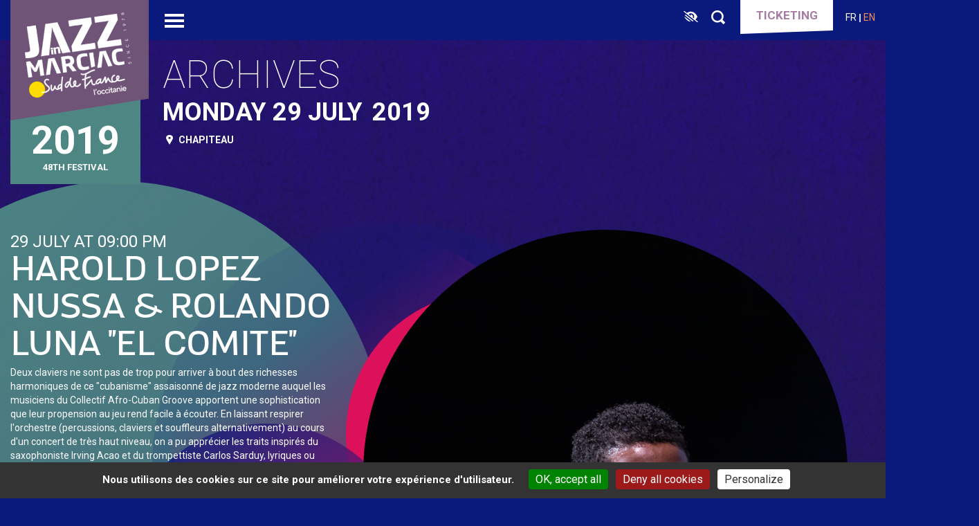

--- FILE ---
content_type: text/html; charset=UTF-8
request_url: https://www.jazzinmarciac.com/en/node/1664
body_size: 10283
content:
<!DOCTYPE html>
<html  lang="en" dir="ltr">
    <head>
        <meta charset="utf-8" />
<script async src="https://www.googletagmanager.com/gtag/js?id=UA-32772522-1"></script>
<script>window.dataLayer = window.dataLayer || [];function gtag(){dataLayer.push(arguments)};gtag("js", new Date());gtag("set", "developer_id.dMDhkMT", true);gtag("config", "UA-32772522-1", {"groups":"default","anonymize_ip":true,"page_placeholder":"PLACEHOLDER_page_path"});</script>
<meta name="description" content="Deux claviers ne sont pas de trop pour arriver à bout des richesses harmoniques de ce &quot;cubanisme&quot; assaisonné de jazz moderne auquel les musiciens du Collectif Afro-Cuban Groove apportent une sophistication que leur propension au jeu rend facile à écouter. En laissant respirer l&#039;orchestre (percussions, claviers et souffleurs alternativement) au cours d&#039;un concert de très haut niveau, on a pu apprécier les traits inspirés du saxophoniste Irving Acao et du trompettiste Carlos Sarduy, lyriques ou batailleurs selon les allures…" />
<link rel="canonical" href="https://www.jazzinmarciac.com/concert/el-comite" />
<meta name="Generator" content="Drupal 10 (https://www.drupal.org)" />
<meta name="MobileOptimized" content="width" />
<meta name="HandheldFriendly" content="true" />
<meta name="viewport" content="width=device-width, initial-scale=1.0" />
<link rel="icon" href="/sites/default/files/favicon.ico" type="image/vnd.microsoft.icon" />
<link rel="alternate" hreflang="fr" href="https://www.jazzinmarciac.com/concert/el-comite" />

        <title>El Comité | Jazz in Marciac</title>
        <link rel="stylesheet" media="all" href="/sites/default/files/css/css_qbqwUsKfWq1sfjMiEdW5vPjJi9_fJTWpOXx3krLojmQ.css?delta=0&amp;language=en&amp;theme=custom_theme&amp;include=eJxVyEEOgCAMBMAPEXmSKaQoKNR0lxh-79k5TjIj6PLE4tL1Nb9CnqD1nad2jcUG8S9w3XUcAQvUHpNAAyU3RIpTZeZKt7E1fAJ5JXs" />
<link rel="stylesheet" media="all" href="https://cdn.jsdelivr.net/npm/entreprise7pro-bootstrap@3.4.8/dist/css/bootstrap.min.css" integrity="sha256-zL9fLm9PT7/fK/vb1O9aIIAdm/+bGtxmUm/M1NPTU7Y=" crossorigin="anonymous" />
<link rel="stylesheet" media="all" href="https://cdn.jsdelivr.net/npm/@unicorn-fail/drupal-bootstrap-styles@0.0.2/dist/3.1.1/7.x-3.x/drupal-bootstrap.min.css" integrity="sha512-nrwoY8z0/iCnnY9J1g189dfuRMCdI5JBwgvzKvwXC4dZ+145UNBUs+VdeG/TUuYRqlQbMlL4l8U3yT7pVss9Rg==" crossorigin="anonymous" />
<link rel="stylesheet" media="all" href="https://cdn.jsdelivr.net/npm/@unicorn-fail/drupal-bootstrap-styles@0.0.2/dist/3.1.1/8.x-3.x/drupal-bootstrap.min.css" integrity="sha512-jM5OBHt8tKkl65deNLp2dhFMAwoqHBIbzSW0WiRRwJfHzGoxAFuCowGd9hYi1vU8ce5xpa5IGmZBJujm/7rVtw==" crossorigin="anonymous" />
<link rel="stylesheet" media="all" href="https://cdn.jsdelivr.net/npm/@unicorn-fail/drupal-bootstrap-styles@0.0.2/dist/3.2.0/7.x-3.x/drupal-bootstrap.min.css" integrity="sha512-U2uRfTiJxR2skZ8hIFUv5y6dOBd9s8xW+YtYScDkVzHEen0kU0G9mH8F2W27r6kWdHc0EKYGY3JTT3C4pEN+/g==" crossorigin="anonymous" />
<link rel="stylesheet" media="all" href="https://cdn.jsdelivr.net/npm/@unicorn-fail/drupal-bootstrap-styles@0.0.2/dist/3.2.0/8.x-3.x/drupal-bootstrap.min.css" integrity="sha512-JXQ3Lp7Oc2/VyHbK4DKvRSwk2MVBTb6tV5Zv/3d7UIJKlNEGT1yws9vwOVUkpsTY0o8zcbCLPpCBG2NrZMBJyQ==" crossorigin="anonymous" />
<link rel="stylesheet" media="all" href="https://cdn.jsdelivr.net/npm/@unicorn-fail/drupal-bootstrap-styles@0.0.2/dist/3.3.1/7.x-3.x/drupal-bootstrap.min.css" integrity="sha512-ZbcpXUXjMO/AFuX8V7yWatyCWP4A4HMfXirwInFWwcxibyAu7jHhwgEA1jO4Xt/UACKU29cG5MxhF/i8SpfiWA==" crossorigin="anonymous" />
<link rel="stylesheet" media="all" href="https://cdn.jsdelivr.net/npm/@unicorn-fail/drupal-bootstrap-styles@0.0.2/dist/3.3.1/8.x-3.x/drupal-bootstrap.min.css" integrity="sha512-kTMXGtKrWAdF2+qSCfCTa16wLEVDAAopNlklx4qPXPMamBQOFGHXz0HDwz1bGhstsi17f2SYVNaYVRHWYeg3RQ==" crossorigin="anonymous" />
<link rel="stylesheet" media="all" href="https://cdn.jsdelivr.net/npm/@unicorn-fail/drupal-bootstrap-styles@0.0.2/dist/3.4.0/8.x-3.x/drupal-bootstrap.min.css" integrity="sha512-tGFFYdzcicBwsd5EPO92iUIytu9UkQR3tLMbORL9sfi/WswiHkA1O3ri9yHW+5dXk18Rd+pluMeDBrPKSwNCvw==" crossorigin="anonymous" />
<link rel="stylesheet" media="all" href="//fonts.googleapis.com/css?family=Roboto:100,300,400,500,700&amp;display=swap" />
<link rel="stylesheet" media="all" href="/sites/default/files/css/css_XMliFBzm-N-kYl_F29c6fYffT7baB0S90V22aRBWoV4.css?delta=10&amp;language=en&amp;theme=custom_theme&amp;include=eJxVyEEOgCAMBMAPEXmSKaQoKNR0lxh-79k5TjIj6PLE4tL1Nb9CnqD1nad2jcUG8S9w3XUcAQvUHpNAAyU3RIpTZeZKt7E1fAJ5JXs" />

        

        <script>
            (function () {
                var fs = document.createElement("script");
                fs.setAttribute("src", "https://cdn.facil-iti.app/tags/faciliti-tag.min.js");
                fs.dataset.applicationIdentifier = "e5a56fdc-adc7-43df-9eb4-3023b334575c";
                document.head.appendChild(fs);
            }());
        </script>
    </head>
    <body class="path-node page-node-type-concert has-glyphicons">
        <a href="#main-content" class="visually-hidden focusable skip-link">
            Skip to main content
        </a>
        
          <div class="dialog-off-canvas-main-canvas" data-off-canvas-main-canvas>
    


			<div class="header_block" role="heading">
			<div class="w1300">
				  <div class="region region-header">
          <a class="logo navbar-btn pull-left" href="/en" title="Home" rel="home">
      <img src="/sites/default/files/logo_2025.png" alt="Home" />
    </a>
      
  </div>

				<div class="burger_menu">
					<div></div>
				</div>
															<div class="burger_menu_overlay">
							<div>
								<div class="overlay_bg"></div>
								  <div class="region region-main-nav">
    <nav role="navigation" aria-labelledby="block-custom-theme-main-menu-menu" id="block-custom-theme-main-menu">
            
  <h2 class="visually-hidden" id="block-custom-theme-main-menu-menu">Navigation principale</h2>
  

        
<div class="main_menu_block">
    <div class="main_menu">
        

                                        <ul class="menu menu--main nav">
                                                                            <li>
                <a href="/en/programmation-par-date" class="menu menu--main nav link_bottom_line cw" data-drupal-link-system-path="programmation-par-date">Jazz in Marciac Program</a>
                                                </li>
                                                                            <li class="expanded dropdown">
                Jazz in Marciac Festival
                                                                        <ul>
                                                                            <li>
                <a href="http://www.jazzinmarciac.com/archives" class="link_bottom_line cw">Past Editions</a>
                                                </li>
                                                                            <li>
                <a href="/en/galeries-images" class="link_bottom_line cw" data-drupal-link-system-path="galeries-images">Photos</a>
                                                </li>
                                                                            <li>
                <a href="/en/node/221" class="link_bottom_line cw" data-drupal-link-system-path="node/221">Videos</a>
                                                </li>
                                                                            <li>
                <a href="https://jazzinmarciac.com/archives-jazz-au-coeur" class="link_bottom_line cw">The Festival Newspaper (FR)</a>
                                                </li>
                        </ul>
                    
                                </li>
                                                                            <li class="expanded dropdown">
                Practical information
                                                                        <ul>
                                                                            <li>
                <a href="/en/locations" class="link_bottom_line cw" data-drupal-link-system-path="node/116">Locations</a>
                                                </li>
                                                                            <li>
                <a href="/en/locations-and-access" class="link_bottom_line cw" data-drupal-link-system-path="node/100">How do I get there ?</a>
                                                </li>
                                                                            <li>
                <a href="https://jazzinmarciac.com/votre-sejour" class="link_bottom_line cw">Where to sleep ?</a>
                                                </li>
                                                                            <li>
                <a href="https://jazzinmarciac.com/le-journal/marciac-pocket" class="link_bottom_line cw">Marciac in the pocket</a>
                                                </li>
                        </ul>
                    
                                </li>
                                                                            <li class="expanded dropdown">
                Partners
                                                                        <ul>
                                                                            <li>
                <a href="https://www.jazzinmarciac.com/le-club-des-partenaires-de-jazz-marciac" class="link_bottom_line cw">Becoming sponsor and partner</a>
                                                </li>
                                                                            <li>
                <a href="/en/partenaires" class="link_bottom_line cw" data-drupal-link-system-path="partenaires">Our sponsors and partners</a>
                                                </li>
                        </ul>
                    
                                </li>
                                                                            <li class="expanded dropdown">
                Un festival engagé
                                                                        <ul>
                                                                            <li>
                <a href="/en/ateliers-initiation-musique-jazz" class="link_bottom_line cw" data-drupal-link-system-path="node/2263">Jazz at The College</a>
                                                </li>
                                                                            <li>
                <a href="/en/becoming-volunteer" class="link_bottom_line cw" data-drupal-link-system-path="node/106">Becomming volunteer (FR)</a>
                                                </li>
                                                                            <li>
                <a href="https://www.jazzinmarciac.com/accessibilite" class="link_bottom_line cw">Accessibilité</a>
                                                </li>
                                                                            <li>
                <a href="/en/node/114" class="link_bottom_line cw" data-drupal-link-system-path="node/114">Eco-citizenship (FR)</a>
                                                </li>
                        </ul>
                    
                                </li>
                                                                            <li>
                <a href="/en/le-journal" class="link_bottom_line cw" data-drupal-link-system-path="le-journal">Jazz in Marciac News</a>
                                                </li>
                                                                            <li>
                <a href="https://jazzinmarciac.fanavenue.com/" class="link_bottom_line cw">Online shop</a>
                                                </li>
                                                                            <li>
                <a href="https://jazzinmarciac.com/espace-presse-0" class="link_bottom_line cw">Press Area</a>
                                                </li>
                        </ul>
                    
    </div>
</div>
        
  </nav>

  </div>

							</div>
						</div>
									
															  <div class="region region-top-right">
        <button
    data-faciliti-popin
    aria-label="FACIL'iti : Adaptez l’affichage"
    class="faciliti--btn"
>
    <svg width="25" height="30" viewBox="0 0 25 30" fill="none" xmlns="http://www.w3.org/2000/svg">
        <rect x="0.999969" y="1" width="23" height="28" />
        <rect x="0.999969" y="1" width="23" height="28" stroke-width="2"/>
        <mask id="mask0_1_10" style="mask-type:luminance" maskUnits="userSpaceOnUse" x="2" y="6" width="21" height="18">
            <path d="M23 6.6H1.99997V23.4H23V6.6Z" fill="white"/>
        </mask>
        <g mask="url(#mask0_1_10)">
            <path d="M2.33597 6.91503C2.16797 7.10403 2.06297 7.37703 2.14697 7.56603C2.25197 7.88103 21.047 22.707 21.908 23.169C22.244 23.358 22.412 23.337 22.664 23.064C23.147 22.602 22.874 22.224 20.921 20.691C19.976 19.956 19.22 19.305 19.22 19.263C19.22 19.221 19.598 18.738 20.039 18.192C20.501 17.646 21.11 16.722 21.425 16.113L21.971 15.021L21.32 13.74C20.417 11.934 18.086 9.54003 16.448 8.74203C13.508 7.29303 10.253 7.50303 7.56497 9.30903L6.91397 9.72903L5.23397 8.40603C3.00797 6.64203 2.73497 6.51603 2.33597 6.91503ZM14.999 10.947C15.566 11.304 16.217 11.955 16.595 12.564C17.141 13.446 17.225 13.803 17.225 14.979C17.225 15.735 17.099 16.575 16.952 16.848L16.679 17.331L16.07 16.89C15.524 16.512 15.482 16.365 15.503 15.231C15.524 14.265 15.44 13.845 15.104 13.404C14.558 12.669 13.802 12.144 13.088 11.976C12.521 11.85 12.5 11.871 12.5 12.753C12.5 13.257 12.437 13.719 12.374 13.803C12.227 13.929 9.34999 11.703 9.34999 11.451C9.34999 11.262 10.505 10.59 11.198 10.359C12.206 10.044 13.949 10.317 14.999 10.947Z" fill="white"/>
            <path d="M4.30992 12.627L3.84792 13.215L4.45692 13.6769C4.77192 13.9499 7.29192 15.9239 10.0219 18.0659L14.9989 21.9509L15.7759 21.6149C16.1959 21.4469 16.5109 21.2579 16.4689 21.2159C16.4059 21.1739 7.75392 14.3909 5.02392 12.228C4.85592 12.102 4.62492 12.249 4.30992 12.627Z" fill="white"/>
            <path d="M3.70089 16.2811C4.58289 18.0451 7.12389 20.6071 8.74089 21.3631C9.72792 21.8251 12.2479 22.4341 12.4579 22.2661C12.5209 22.1821 3.51189 15.1261 3.23889 15.0211C3.11289 14.9791 3.32289 15.5461 3.70089 16.2811Z" fill="white"/>
        </g>
    </svg>
</button>
<div class="block_search">
    <a href="/en/search/resuls" class="icon-loupe"></a>
</div><style>.region-top-right .billetterie:hover{color:#fff!important;background: #a67ca4;}</style>
        <a href="https://indiv.themisweb.fr/0107/fListeManifs.aspx?idstructure=0107" class="billetterie" target="_blank" style="color:#a67ca4">Ticketing</a>
<section class="language-switcher-language-url block block-language block-language-blocklanguage-interface clearfix" id="block-selecteurdelangue" role="navigation">
  
    

      <ul class="links"><li hreflang="fr" data-drupal-link-system-path="node/1664" class="fr"><a href="/concert/el-comite" class="language-link" hreflang="fr" data-drupal-link-system-path="node/1664">fr</a></li><li hreflang="en" data-drupal-link-system-path="node/1664" class="en is-active" aria-current="page"><a href="/en/node/1664" class="language-link is-active" hreflang="en" data-drupal-link-system-path="node/1664" aria-current="page">en</a></li></ul>
  </section>


  </div>

												</div>
		</div>
	
	<section class="main_section" role="main">
		  <div class="region region-content">
    <div data-drupal-messages-fallback class="hidden"></div>
  <div class="clear"></div>
<div class="soiree concert_archive">
    <div class="pre_header">
        <div class="w1300">
                            <div class="festival_info" style="background: ;">
                                            <div class="year">2019</div>
                                                                <div class="dates">48th festival</div>
                                    </div>
            
            <div class="w900">
                                                 
                                    <h1>Archives</h1>
                
                <h2>
            <div class="field field--name-field-date field--type-datetime field--label-hidden field--item"><time datetime="2019-07-29T12:00:00Z">Monday 29 July</time>
</div>
       2019</h2>

                                    <div class="lieu icon-pin">
            <div class="field field--name-field-lieu field--type-entity-reference field--label-hidden field--item">Chapiteau</div>
      </div>
                            </div>
        </div>
    </div>

    <div class="w1300 content">        
        <div class="concert categorie_2">
            <div class="visuel">
                                                <img src="/sites/default/files/styles/700x700/public/2020-09/el-comiteu-1-rlaurentsabatheu_1.png?itok=ZzSoqQdb" alt="Rolando Luna">
                <div class="circles" id="soiree_concert_1">
                    <div class="circle circle_1" data-depth="0.12"></div>
                    <div class="circle circle_2" data-depth="0.1" style="background: rgb();"></div>
                    <div class="circle circle_2_1" data-depth="0.12"></div>
                    <div class="circle circle_3" data-depth="0.08" style="background: rgb();"></div>
                    <div class="circle circle_4" data-depth="0.05"></div>
                    <div class="circle circle_5" data-depth="0.03"></div>
                </div>
            </div>
            <div class="concert_description" data-aos="fade-up" data-aos-offset="-100" data-aos-duration="1200" data-aos-easing="ease-out-back">
                                    <div class="date">
            <div class="field field--name-field-date-heure field--type-datetime field--label-hidden field--item"><time datetime="2019-07-29T21:00:00Z">29 July at 09:00 PM</time>
</div>
      </div>
                
                                    <div class="titre">
            <div class="field field--name-field-nom-artiste-affiche field--type-string field--label-hidden field--item">HAROLD LOPEZ NUSSA &amp; ROLANDO LUNA &quot;EL COMITE&quot;</div>
      </div>
                                
                
                
                                    <div class="description">
            <div class="field field--name-body field--type-text-with-summary field--label-hidden field--item"><p>Deux claviers ne sont pas de trop pour arriver à bout des richesses harmoniques de ce "cubanisme" assaisonné de jazz moderne auquel les musiciens du Collectif Afro-Cuban Groove apportent une sophistication que leur propension au jeu rend facile à écouter. En laissant respirer l'orchestre (percussions, claviers et souffleurs alternativement) au cours d'un concert de très haut niveau, on a pu apprécier les traits inspirés du saxophoniste Irving Acao et du trompettiste Carlos Sarduy, lyriques ou batailleurs selon les allures…</p>

<p><br>
<b>Carlos Sarduy</b> <em>trompette</em><br>
<b>Irving Acao</b> <em>saxophone</em><br>
<b>Harold López-nussa</b> <em>claviers, piano</em><br>
<b>Rolando Luna</b> <em>claviers, piano</em><br>
<b>Gaston Joya</b> <em>basse, contrebasse</em><br>
<b>Rodney Barreto</b> <em>batterie</em><br>
<b>Yaroldy Abreu</b> <em>percussions</em></p>

<ul>
	<li><a href="http://el-comite.com/"><strong>el-comite.com</strong></a></li>
</ul>
</div>
      </div>
                
                
                                    <div class="video_embed_bloc">
                                                                                                                                                                            <div class="video_embed fancybox btn_1" href="https://youtu.be/tbuGmz9Mjz8">Voir un extrait du concert</div>
                                                                        </div>
                            </div>
        </div>
    </div>

    <div class="clear"></div>

    <div class="w900">
        <div class="paragraph_global"></div>
    </div>
</div>

  </div>

	</section>


<div class="clear"></div>

			<section class="prefooter_section w1300" role="contentinfo">
			  <div class="region region-prefooter">
    <section id="block-suiveznoussurlesreseauxsociaux" class="block block-block-content block-block-content6551a4d0-fa43-4b10-8f31-41fa399351af clearfix">
  
      <h2 class="block-title">Follow us on social networks</h2>
    

      
            <div class="field field--name-body field--type-text-with-summary field--label-hidden field--item"><ul>
	<li><a class="icon-facebook" href="https://www.facebook.com/jazzinmarciac.festival" target="_blank">facebook</a></li>
	<li><a class="icon-instagram" href="https://www.instagram.com/jazz_in_marciac/" target="_blank">instagram</a></li>
	<li><a class="icon-linkedin" href="https://www.linkedin.com/company/jazz-in-marciac/" target="_blank">linkedin</a></li>
	<li><a class="icon-youtube" href="https://www.youtube.com/user/jazzinmarciactv" target="_blank">youtube</a></li>
	<li><a class="icon-spotify" href="https://open.spotify.com/user/jazzinmarciac?si=HIaUkJ-ASruUAug-0V7xig" target="_blank">spotify</a></li>
</ul>
</div>
      
  </section>

<section id="block-inscrivezvousalanewsletterdufestival" class="block block-block-content block-block-content43989e51-85bd-4520-804e-541d5a117389 clearfix">
  
      <h2 class="block-title">Subscribe to the festival newsletter</h2>
    
  
            <div class="field field--name-body field--type-text-with-summary field--label-hidden field--item"><p class="text-align-center"><a class="btn_1" href="/en/subscribe-our-newsletter-jazz-marciac">Subscribe</a></p>
</div>
      
  </section>

  </div>

			<div class="clear"></div>
			<div class="deco_left" id="deco_left">
				<div class="personage_1" data-depth="0.07"></div>
			</div>
			<div class="deco_right" id="deco_right">
				<div class="circle_2" data-depth="0.05"></div>
				<div class="circle_3" data-depth="0.05"></div>
				<div class="personage_2" data-depth="0.07"></div>
			</div>
		</section>
	
<div class="clear"></div>

			<footer class="footer_section" role="contentinfo">
			<div class="w1300">
				  <div class="region region-footer">
    <section id="block-footerlogo" class="block block-block-content block-block-content48106f7e-6cf0-4a27-b282-2a19cc635a31 clearfix">
  
    

      
            <div class="field field--name-body field--type-text-with-summary field--label-hidden field--item"><p><a href="/"><img src="/sites/default/files/inline-images/jim-sdf-blanc_0.png" data-entity-uuid="a17b29d0-3805-4a00-bda3-2f6854c91ab6" data-entity-type="file" alt="jim-2025" width="141" height="113" loading="lazy"></a></p></div>
      
  </section>

<section id="block-jazzinmarciac" class="block block-block-content block-block-contenta732cb00-dd05-4aa6-964f-6b98b0e177e2 clearfix">
  
      <h2 class="block-title">Jazz in Marciac</h2>
    

      
            <div class="field field--name-body field--type-text-with-summary field--label-hidden field--item"><p>8 place du Chevalier d'Antras<br>
32230 Marciac / <strong>France</strong></p>

<p><strong><a href="/lieux-et-acces">L</a><a href="/en/locations-and-access">ocation &amp; Access</a></strong></p>
</div>
      
  </section>

<section id="block-responsivesplit" class="block block-block-content block-block-contentd3b60b75-bdd8-4ee8-9f40-1acc719960bc clearfix">
  
    

      
  </section>

<section id="block-mecenesetpartenaires" class="block block-block-content block-block-contentb33c8b9d-f92b-4635-bf19-3517e07c7d41 clearfix">
  
    

      
            <div class="field field--name-body field--type-text-with-summary field--label-hidden field--item"><p><a href="/en/jazz-marciac-partners-club"><img alt="Marciac partners" data-entity-type="file" data-entity-uuid="fd9b4fc3-9519-4dc5-92a5-39cca660400b" src="/sites/default/files/inline-images/Marciac%20partenaires.png" width="219" height="100" loading="lazy"></a></p>
</div>
      
  </section>

<section id="block-espacepresse" class="block block-block-content block-block-content94f42889-e1d5-422f-ba88-e65fa81babb0 clearfix">
  
    

      
            <div class="field field--name-body field--type-text-with-summary field--label-hidden field--item"><p><a href="/espace-presse-0">Press Room</a></p>

<div id="gtx-trans" style="position: absolute; left: -52px; top: -13px;">
<div class="gtx-trans-icon">&nbsp;</div>
</div>


</div>
      
  </section>

<nav role="navigation" aria-labelledby="block-custom-theme-footer-menu" id="block-custom-theme-footer">
            
  <h2 class="visually-hidden" id="block-custom-theme-footer-menu">Menu Pied de page</h2>
  

        
      <ul class="menu menu--footer nav">
                      <li class="first">
                                        <a href="/en/contact" data-drupal-link-system-path="contact">Contact</a>
              </li>
                      <li>
                                        <a href="/en/sitemap" data-drupal-link-system-path="sitemap">Site map</a>
              </li>
                      <li>
                                        <a href="/en/credits" data-drupal-link-system-path="node/13">Credits</a>
              </li>
                      <li>
                                        <a href="/en/node/235" data-drupal-link-system-path="node/235">Privacy Policy </a>
              </li>
                      <li class="last">
                                        <a href="#tarteaucitron">Cookies</a>
              </li>
        </ul>
  

  </nav>

  </div>

			</div>
		</footer>
	
  </div>

        
        <script type="application/json" data-drupal-selector="drupal-settings-json">{"path":{"baseUrl":"\/","pathPrefix":"en\/","currentPath":"node\/1664","currentPathIsAdmin":false,"isFront":false,"currentLanguage":"en"},"pluralDelimiter":"\u0003","suppressDeprecationErrors":true,"google_analytics":{"account":"UA-32772522-1","trackOutbound":true,"trackMailto":true,"trackTel":true,"trackDownload":true,"trackDownloadExtensions":"7z|aac|arc|arj|asf|asx|avi|bin|csv|doc(x|m)?|dot(x|m)?|exe|flv|gif|gz|gzip|hqx|jar|jpe?g|js|mp(2|3|4|e?g)|mov(ie)?|msi|msp|pdf|phps|png|ppt(x|m)?|pot(x|m)?|pps(x|m)?|ppam|sld(x|m)?|thmx|qtm?|ra(m|r)?|sea|sit|tar|tgz|torrent|txt|wav|wma|wmv|wpd|xls(x|m|b)?|xlt(x|m)|xlam|xml|z|zip"},"tacjs":{"dialog":{"privacyUrl":"","readmoreLink":"","hashtag":"#tarteaucitron","cookieName":"tarteaucitron","orientation":"bottom","bodyPosition":"bottom","showAlertSmall":false,"cookieslist":false,"showIcon":false,"iconSrc":"","iconPosition":"BottomRight","adblocker":false,"DenyAllCta":true,"AcceptAllCta":true,"highPrivacy":true,"handleBrowserDNTRequest":false,"removeCredit":false,"moreInfoLink":true,"useExternalCss":true,"useExternalJs":true,"cookieDomain":"","mandatory":true,"closePopup":false,"groupServices":false,"customCloserId":"","serviceDefaultState":"wait","mandatoryCta":0},"services":{"myfeelback":{"status":false,"readMore":"","readmoreLink":"","languages":{"fr":0,"en":0},"needConsent":false},"doubleclick":{"status":false,"readMore":"","readmoreLink":"","languages":{"fr":0,"en":0},"needConsent":false},"userpilot":{"status":false,"readMore":"","readmoreLink":"","languages":{"fr":0,"en":0},"needConsent":false},"piwikpro":{"status":false,"readMore":"","readmoreLink":"","languages":{"fr":0,"en":0},"needConsent":false},"pinterestpixel":{"status":false,"readMore":"","readmoreLink":"","languages":{"fr":0,"en":0},"needConsent":false},"elfsight":{"status":false,"readMore":"","readmoreLink":"","languages":{"fr":0,"en":0},"needConsent":false},"plezi":{"status":false,"readMore":"","readmoreLink":"","languages":{"fr":0,"en":0},"needConsent":false},"smartsupp":{"status":false,"readMore":"","readmoreLink":"","languages":{"fr":0,"en":0},"needConsent":false},"sharpspring":{"status":false,"readMore":"","readmoreLink":"","languages":{"fr":0,"en":0},"needConsent":false},"pardot":{"status":false,"readMore":"","readmoreLink":"","languages":{"fr":0,"en":0},"needConsent":false},"openwebanalytics":{"status":false,"readMore":"","readmoreLink":"","languages":{"fr":0,"en":0},"needConsent":false},"xandr":{"status":false,"readMore":"","readmoreLink":"","languages":{"fr":0,"en":0},"needConsent":false},"xandrsegment":{"status":false,"readMore":"","readmoreLink":"","languages":{"fr":0,"en":0},"needConsent":false},"xandrconversion":{"status":false,"readMore":"","readmoreLink":"","languages":{"fr":0,"en":0},"needConsent":false},"helloasso":{"status":false,"readMore":"","readmoreLink":"","languages":{"fr":0,"en":0},"needConsent":false},"podcloud":{"status":false,"readMore":"","readmoreLink":"","languages":{"fr":0,"en":0},"needConsent":false},"facebookpost":{"status":false,"readMore":"","readmoreLink":"","languages":{"fr":0,"en":0},"needConsent":false},"amplitude":{"status":false,"readMore":"","readmoreLink":"","languages":{"fr":0,"en":0},"needConsent":false},"abtasty":{"status":false,"readMore":"","readmoreLink":"","languages":{"fr":0,"en":0},"needConsent":false},"metrica":{"status":false,"readMore":"","readmoreLink":"","languages":{"fr":0,"en":0},"needConsent":false},"addthis":{"status":false,"readMore":"","readmoreLink":"","languages":{"fr":0,"en":0},"needConsent":false},"addtoanyfeed":{"status":false,"readMore":"","readmoreLink":"","languages":{"fr":0,"en":0},"needConsent":false},"addtoanyshare":{"status":true,"readMore":"","readmoreLink":"","languages":{"fr":0,"en":0},"needConsent":true},"aduptech_ads":{"status":false,"readMore":"","readmoreLink":"","languages":{"fr":0,"en":0},"needConsent":false},"aduptech_conversion":{"status":false,"readMore":"","readmoreLink":"","languages":{"fr":0,"en":0},"needConsent":false},"aduptech_retargeting":{"status":false,"readMore":"","readmoreLink":"","languages":{"fr":0,"en":0},"needConsent":false},"alexa":{"status":false,"readMore":"","readmoreLink":"","languages":{"fr":0,"en":0},"needConsent":false},"amazon":{"status":false,"readMore":"","readmoreLink":"","languages":{"fr":0,"en":0},"needConsent":false},"calameo":{"status":false,"readMore":"","readmoreLink":"","languages":{"fr":0,"en":0},"needConsent":false},"clicky":{"status":false,"readMore":"","readmoreLink":"","languages":{"fr":0,"en":0},"needConsent":false},"clicmanager":{"status":false,"readMore":"","readmoreLink":"","languages":{"fr":0,"en":0},"needConsent":false},"compteur":{"status":false,"readMore":"","readmoreLink":"","languages":{"fr":0,"en":0},"needConsent":false},"contentsquare":{"status":false,"readMore":"","readmoreLink":"","languages":{"fr":0,"en":0},"needConsent":false},"crazyegg":{"status":false,"readMore":"","readmoreLink":"","languages":{"fr":0,"en":0},"needConsent":false},"clarity":{"status":false,"readMore":"","readmoreLink":"","languages":{"fr":0,"en":0},"needConsent":false},"criteo":{"status":false,"readMore":"","readmoreLink":"","languages":{"fr":0,"en":0},"needConsent":false},"criteoonetag":{"status":false,"readMore":"","readmoreLink":"","languages":{"fr":0,"en":0},"needConsent":false},"artetv":{"status":false,"readMore":"","readmoreLink":"","languages":{"fr":0,"en":0},"needConsent":false},"dailymotion":{"status":false,"readMore":"","readmoreLink":"","languages":{"fr":0,"en":0},"needConsent":false},"datingaffiliation":{"status":false,"readMore":"","readmoreLink":"","languages":{"fr":0,"en":0},"needConsent":false},"datingaffiliationpopup":{"status":false,"readMore":"","readmoreLink":"","languages":{"fr":0,"en":0},"needConsent":false},"deezer":{"status":false,"readMore":"","readmoreLink":"","languages":{"fr":0,"en":0},"needConsent":false},"leadforensics":{"status":false,"readMore":"","readmoreLink":"","languages":{"fr":0,"en":0},"needConsent":false},"disqus":{"status":false,"readMore":"","readmoreLink":"","languages":{"fr":0,"en":0},"needConsent":false},"ekomi":{"status":false,"readMore":"","readmoreLink":"","languages":{"fr":0,"en":0},"needConsent":false},"etracker":{"status":false,"readMore":"","readmoreLink":"","languages":{"fr":0,"en":0},"needConsent":false},"facebook":{"status":false,"readMore":"","readmoreLink":"","languages":{"fr":0,"en":0},"needConsent":true},"facebooklikebox":{"status":false,"readMore":"","readmoreLink":"","languages":{"fr":0,"en":0},"needConsent":false},"facebookcomment":{"status":false,"readMore":"","readmoreLink":"","languages":{"fr":0,"en":0},"needConsent":false},"ferank":{"status":false,"readMore":"","readmoreLink":"","languages":{"fr":0,"en":0},"needConsent":false},"pingdom":{"status":false,"readMore":"","readmoreLink":"","languages":{"fr":0,"en":0},"needConsent":false},"simpleanalytics":{"status":false,"readMore":"","readmoreLink":"","languages":{"fr":0,"en":0},"needConsent":false},"stonly":{"status":false,"readMore":"","readmoreLink":"","languages":{"fr":0,"en":0},"needConsent":false},"ferankpub":{"status":false,"readMore":"","readmoreLink":"","languages":{"fr":0,"en":0},"needConsent":false},"getplus":{"status":false,"readMore":"","readmoreLink":"","languages":{"fr":0,"en":0},"needConsent":false},"gplus":{"status":false,"readMore":"","readmoreLink":"","languages":{"fr":0,"en":0},"needConsent":false},"gplusbadge":{"status":false,"readMore":"","readmoreLink":"","languages":{"fr":0,"en":0},"needConsent":false},"adsense":{"status":false,"readMore":"","readmoreLink":"","languages":{"fr":0,"en":0},"needConsent":false},"googlepartners":{"status":false,"readMore":"","readmoreLink":"","languages":{"fr":0,"en":0},"needConsent":false},"adsensesearchform":{"status":false,"readMore":"","readmoreLink":"","languages":{"fr":0,"en":0},"needConsent":false},"adsensesearchresult":{"status":false,"readMore":"","readmoreLink":"","languages":{"fr":0,"en":0},"needConsent":false},"googleadwordsconversion":{"status":false,"readMore":"","readmoreLink":"","languages":{"fr":0,"en":0},"needConsent":false},"googleadwordsremarketing":{"status":false,"readMore":"","readmoreLink":"","languages":{"fr":0,"en":0},"needConsent":false},"gajs":{"status":false,"readMore":"","readmoreLink":"","languages":{"fr":0,"en":0},"needConsent":false},"analytics":{"status":false,"readMore":"","readmoreLink":"","languages":{"fr":0,"en":0},"needConsent":false},"gtag":{"status":true,"readMore":"","readmoreLink":"","languages":{"fr":"fr","en":0},"needConsent":true},"firebase":{"status":false,"readMore":"","readmoreLink":"","languages":{"fr":0,"en":0},"needConsent":false},"genially":{"status":false,"readMore":"","readmoreLink":"","languages":{"fr":0,"en":0},"needConsent":false},"googlemaps":{"status":false,"readMore":"","readmoreLink":"","languages":{"fr":0,"en":0},"needConsent":false},"googlemapssearch":{"status":false,"readMore":"","readmoreLink":"","languages":{"fr":0,"en":0},"needConsent":false},"openstreetmap":{"status":false,"readMore":"","readmoreLink":"","languages":{"fr":0,"en":0},"needConsent":false},"geoportail":{"status":false,"readMore":"","readmoreLink":"","languages":{"fr":0,"en":0},"needConsent":false},"googletagmanager":{"status":false,"readMore":"","readmoreLink":"","languages":{"fr":0,"en":0},"needConsent":false},"multiplegoogletagmanager":{"status":false,"readMore":"","readmoreLink":"","languages":{"fr":0,"en":0},"needConsent":false},"googlefonts":{"status":false,"readMore":"","readmoreLink":"","languages":{"fr":0,"en":0},"needConsent":false},"hubspot":{"status":false,"readMore":"","readmoreLink":"","languages":{"fr":0,"en":0},"needConsent":false},"instagram":{"status":false,"readMore":"","readmoreLink":"","languages":{"fr":0,"en":0},"needConsent":false},"jsapi":{"status":false,"readMore":"","readmoreLink":"","languages":{"fr":0,"en":0},"needConsent":false},"twitterwidgetsapi":{"status":false,"readMore":"","readmoreLink":"","languages":{"fr":0,"en":0},"needConsent":false},"recaptcha":{"status":false,"readMore":"","readmoreLink":"","languages":{"fr":0,"en":0},"needConsent":false},"linkedin":{"status":false,"readMore":"","readmoreLink":"","languages":{"fr":0,"en":0},"needConsent":false},"mautic":{"status":false,"readMore":"","readmoreLink":"","languages":{"fr":0,"en":0},"needConsent":false},"microsoftcampaignanalytics":{"status":false,"readMore":"","readmoreLink":"","languages":{"fr":0,"en":0},"needConsent":false},"onesignal":{"status":false,"readMore":"","readmoreLink":"","languages":{"fr":0,"en":0},"needConsent":false},"pinterest":{"status":false,"readMore":"","readmoreLink":"","languages":{"fr":0,"en":0},"needConsent":false},"prelinker":{"status":false,"readMore":"","readmoreLink":"","languages":{"fr":0,"en":0},"needConsent":false},"prezi":{"status":false,"readMore":"","readmoreLink":"","languages":{"fr":0,"en":0},"needConsent":false},"pubdirecte":{"status":false,"readMore":"","readmoreLink":"","languages":{"fr":0,"en":0},"needConsent":false},"purechat":{"status":false,"readMore":"","readmoreLink":"","languages":{"fr":0,"en":0},"needConsent":false},"intercomChat":{"status":false,"readMore":"","readmoreLink":"","languages":{"fr":0,"en":0},"needConsent":false},"shareaholic":{"status":false,"readMore":"","readmoreLink":"","languages":{"fr":0,"en":0},"needConsent":false},"shareasale":{"status":false,"readMore":"","readmoreLink":"","languages":{"fr":0,"en":0},"needConsent":false},"sharethis":{"status":false,"readMore":"","readmoreLink":"","languages":{"fr":0,"en":0},"needConsent":false},"slideshare":{"status":false,"readMore":"","readmoreLink":"","languages":{"fr":0,"en":0},"needConsent":false},"soundcloud":{"status":false,"readMore":"","readmoreLink":"","languages":{"fr":0,"en":0},"needConsent":false},"spotify":{"status":false,"readMore":"","readmoreLink":"","languages":{"fr":0,"en":0},"needConsent":false},"statcounter":{"status":false,"readMore":"","readmoreLink":"","languages":{"fr":0,"en":0},"needConsent":false},"timelinejs":{"status":false,"readMore":"","readmoreLink":"","languages":{"fr":0,"en":0},"needConsent":false},"tagcommander":{"status":false,"readMore":"","readmoreLink":"","languages":{"fr":0,"en":0},"needConsent":false},"typekit":{"status":false,"readMore":"","readmoreLink":"","languages":{"fr":0,"en":0},"needConsent":false},"twenga":{"status":false,"readMore":"","readmoreLink":"","languages":{"fr":0,"en":0},"needConsent":false},"twitter":{"status":false,"readMore":"","readmoreLink":"","languages":{"fr":0,"en":0},"needConsent":true},"twitterembed":{"status":false,"readMore":"","readmoreLink":"","languages":{"fr":0,"en":0},"needConsent":false},"twittertimeline":{"status":false,"readMore":"","readmoreLink":"","languages":{"fr":0,"en":0},"needConsent":false},"twitteruwt":{"status":false,"readMore":"","readmoreLink":"","languages":{"fr":0,"en":0},"needConsent":false},"uservoice":{"status":false,"readMore":"","readmoreLink":"","languages":{"fr":0,"en":0},"needConsent":false},"vimeo":{"status":false,"readMore":"","readmoreLink":"","languages":{"fr":0,"en":0},"needConsent":false},"visualrevenue":{"status":false,"readMore":"","readmoreLink":"","languages":{"fr":0,"en":0},"needConsent":false},"verizondottag":{"status":false,"readMore":"","readmoreLink":"","languages":{"fr":0,"en":0},"needConsent":false},"vshop":{"status":false,"readMore":"","readmoreLink":"","languages":{"fr":0,"en":0},"needConsent":false},"wysistat":{"status":false,"readMore":"","readmoreLink":"","languages":{"fr":0,"en":0},"needConsent":false},"xiti":{"status":false,"readMore":"","readmoreLink":"","languages":{"fr":0,"en":0},"needConsent":false},"atinternet":{"status":false,"readMore":"","readmoreLink":"","languages":{"fr":0,"en":0},"needConsent":false},"youtube":{"status":true,"readMore":"","readmoreLink":"","languages":{"fr":0,"en":0},"needConsent":true},"zopim":{"status":false,"readMore":"","readmoreLink":"","languages":{"fr":0,"en":0},"needConsent":false},"kameleoon":{"status":false,"readMore":"","readmoreLink":"","languages":{"fr":0,"en":0},"needConsent":false},"linkedininsighttag":{"status":false,"readMore":"","readmoreLink":"","languages":{"fr":0,"en":0},"needConsent":false},"facebookpixel":{"status":false,"readMore":"","readmoreLink":"","languages":{"fr":0,"en":0},"needConsent":false},"issuu":{"status":false,"readMore":"","readmoreLink":"","languages":{"fr":0,"en":0},"needConsent":false},"webmecanik":{"status":false,"readMore":"","readmoreLink":"","languages":{"fr":0,"en":0},"needConsent":false},"multiplegtag":{"status":false,"readMore":"","readmoreLink":"","languages":{"fr":0,"en":0},"needConsent":false},"koban":{"status":false,"readMore":"","readmoreLink":"","languages":{"fr":0,"en":0},"needConsent":false},"matomo":{"status":false,"readMore":"","readmoreLink":"","languages":{"fr":0,"en":0},"needConsent":false},"matomocloud":{"status":false,"readMore":"","readmoreLink":"","languages":{"fr":0,"en":0},"needConsent":false},"hotjar":{"status":false,"readMore":"","readmoreLink":"","languages":{"fr":0,"en":0},"needConsent":false},"bingads":{"status":false,"readMore":"","readmoreLink":"","languages":{"fr":0,"en":0},"needConsent":false},"adform":{"status":false,"readMore":"","readmoreLink":"","languages":{"fr":0,"en":0},"needConsent":false},"activecampaign":{"status":false,"readMore":"","readmoreLink":"","languages":{"fr":0,"en":0},"needConsent":false},"tawkto":{"status":false,"readMore":"","readmoreLink":"","languages":{"fr":0,"en":0},"needConsent":false},"getquanty":{"status":false,"readMore":"","readmoreLink":"","languages":{"fr":0,"en":0},"needConsent":false},"youtubeapi":{"status":false,"readMore":"","readmoreLink":"","languages":{"fr":0,"en":0},"needConsent":false},"faciliti":{"status":false,"readMore":"","readmoreLink":"","languages":{"fr":0,"en":0},"needConsent":false},"userlike":{"status":false,"readMore":"","readmoreLink":"","languages":{"fr":0,"en":0},"needConsent":false},"adobeanalytics":{"status":false,"readMore":"","readmoreLink":"","languages":{"fr":0,"en":0},"needConsent":false},"woopra":{"status":false,"readMore":"","readmoreLink":"","languages":{"fr":0,"en":0},"needConsent":false},"ausha":{"status":false,"readMore":"","readmoreLink":"","languages":{"fr":0,"en":0},"needConsent":false},"visiblee":{"status":false,"readMore":"","readmoreLink":"","languages":{"fr":0,"en":0},"needConsent":false},"bandcamp":{"status":false,"readMore":"","readmoreLink":"","languages":{"fr":0,"en":0},"needConsent":false},"discord":{"status":false,"readMore":"","readmoreLink":"","languages":{"fr":0,"en":0},"needConsent":false},"maps_noapi":{"status":false,"readMore":"","readmoreLink":"","languages":{"fr":0,"en":0},"needConsent":false},"hcaptcha":{"status":false,"readMore":"","readmoreLink":"","languages":{"fr":0,"en":0},"needConsent":false},"fculture":{"status":false,"readMore":"","readmoreLink":"","languages":{"fr":0,"en":0},"needConsent":false},"acast":{"status":false,"readMore":"","readmoreLink":"","languages":{"fr":0,"en":0},"needConsent":false},"mixcloud":{"status":false,"readMore":"","readmoreLink":"","languages":{"fr":0,"en":0},"needConsent":false},"gagenda":{"status":false,"readMore":"","readmoreLink":"","languages":{"fr":0,"en":0},"needConsent":false},"gdocs":{"status":false,"readMore":"","readmoreLink":"","languages":{"fr":0,"en":0},"needConsent":false},"gsheets":{"status":false,"readMore":"","readmoreLink":"","languages":{"fr":0,"en":0},"needConsent":false},"gslides":{"status":false,"readMore":"","readmoreLink":"","languages":{"fr":0,"en":0},"needConsent":false},"gforms":{"status":false,"readMore":"","readmoreLink":"","languages":{"fr":0,"en":0},"needConsent":false},"goptimize":{"status":false,"readMore":"","readmoreLink":"","languages":{"fr":0,"en":0},"needConsent":false},"marketomunchkin":{"status":false,"readMore":"","readmoreLink":"","languages":{"fr":0,"en":0},"needConsent":false},"outbrain":{"status":false,"readMore":"","readmoreLink":"","languages":{"fr":0,"en":0},"needConsent":false},"affilae":{"status":false,"readMore":"","readmoreLink":"","languages":{"fr":0,"en":0},"needConsent":false},"canalu":{"status":false,"readMore":"","readmoreLink":"","languages":{"fr":0,"en":0},"needConsent":false},"webtvnu":{"status":false,"readMore":"","readmoreLink":"","languages":{"fr":0,"en":0},"needConsent":false},"studizz":{"status":false,"readMore":"","readmoreLink":"","languages":{"fr":0,"en":0},"needConsent":false},"meteofrance":{"status":false,"readMore":"","readmoreLink":"","languages":{"fr":0,"en":0},"needConsent":false},"m6meteo":{"status":false,"readMore":"","readmoreLink":"","languages":{"fr":0,"en":0},"needConsent":false},"mtcaptcha":{"status":false,"readMore":"","readmoreLink":"","languages":{"fr":0,"en":0},"needConsent":false},"archive":{"status":false,"readMore":"","readmoreLink":"","languages":{"fr":0,"en":0},"needConsent":false},"gallica":{"status":false,"readMore":"","readmoreLink":"","languages":{"fr":0,"en":0},"needConsent":false},"crisp":{"status":false,"readMore":"","readmoreLink":"","languages":{"fr":0,"en":0},"needConsent":false},"microanalytics":{"status":false,"readMore":"","readmoreLink":"","languages":{"fr":0,"en":0},"needConsent":false},"facebookcustomerchat":{"status":false,"readMore":"","readmoreLink":"","languages":{"fr":0,"en":0},"needConsent":false},"weborama":{"status":false,"readMore":"","readmoreLink":"","languages":{"fr":0,"en":0},"needConsent":false},"adsenseauto":{"status":false,"languages":{"fr":0,"en":0},"readMore":"","readmoreLink":"","needConsent":false},"adsensesearch":{"status":false,"languages":{"fr":0,"en":0},"readMore":"","readmoreLink":"","needConsent":false},"antvoice":{"status":false,"languages":{"fr":0,"en":0},"readMore":"","readmoreLink":"","needConsent":false},"googleads":{"status":false,"languages":{"fr":0,"en":0},"readMore":"","readmoreLink":"","needConsent":false},"klaviyo":{"status":false,"languages":{"fr":0,"en":0},"readMore":"","readmoreLink":"","needConsent":false},"kwanko":{"status":false,"languages":{"fr":0,"en":0},"readMore":"","readmoreLink":"","needConsent":false},"plausible":{"status":false,"languages":{"fr":0,"en":0},"readMore":"","readmoreLink":"","needConsent":false},"snapchat":{"status":false,"languages":{"fr":0,"en":0},"readMore":"","readmoreLink":"","needConsent":false},"tiktok":{"status":false,"languages":{"fr":0,"en":0},"readMore":"","readmoreLink":"","needConsent":false},"wysistathightrack":{"status":false,"languages":{"fr":0,"en":0},"readMore":"","readmoreLink":"","needConsent":false},"arcio":{"status":false,"languages":{"fr":0,"en":0},"readMore":"","readmoreLink":"","needConsent":false},"matomotm":{"status":false,"languages":{"fr":0,"en":0},"readMore":"","readmoreLink":"","needConsent":false},"robofabrica":{"status":false,"languages":{"fr":0,"en":0},"readMore":"","readmoreLink":"","needConsent":false},"serviceperso":{"status":false,"languages":{"fr":0,"en":0},"readMore":"","readmoreLink":"","needConsent":false},"trustpilot":{"status":false,"languages":{"fr":0,"en":0},"readMore":"","readmoreLink":"","needConsent":false},"ubib":{"status":false,"languages":{"fr":0,"en":0},"readMore":"","readmoreLink":"","needConsent":false},"videas":{"status":false,"languages":{"fr":0,"en":0},"readMore":"","readmoreLink":"","needConsent":false}},"user":{"gtagUa":"G-FSN8L9YLL2"},"texts":{"middleBarHead":"\u003Cp\u003E\u003Cstrong\u003ENous utilisons des cookies sur ce site pour am\u00e9liorer votre exp\u00e9rience d\u0027utilisateur.\u003C\/strong\u003E\u003C\/p\u003E\r\n\u003Cp\u003ENous utilisons des cookies, y compris des cookies de nos partenaires pour r\u00e9aliser des statistiques et mesurer l\u0027audience du site ainsi que pour vous proposer des publicit\u00e9s adapt\u00e9es \u00e0 vos centres d\u0027int\u00e9r\u00eats, des contenus interactifs, des vid\u00e9os et des fonctionnalit\u00e9s disponibles sur les r\u00e9seaux sociaux. Vous pouvez exprimer vos choix en utilisant les boutons ci-apr\u00e8s et changer d\u2019avis \u00e0 tout moment en cliquant sur la rubrique \u00ab G\u00e9rer les cookies \u00bb situ\u00e9e en bas de chaque page du site. Si vous ne souhaitez pas accepter tous les cookies ou en savoir plus sur comment nous utilisons les cookies, cliquer sur \u00ab Personnaliser mes choix \u00bb. Pour plus d\u2019information, veuillez consulter notre politique de protection des donn\u00e9es.\u003C\/p\u003E","alertBigPrivacy":"\u003Cp\u003E\u003Cstrong\u003ENous utilisons des cookies sur ce site pour am\u00e9liorer votre exp\u00e9rience d\u0027utilisateur.\u003C\/strong\u003E\u003C\/p\u003E"},"expire":365},"bootstrap":{"forms_has_error_value_toggle":1,"modal_animation":1,"modal_backdrop":"true","modal_focus_input":1,"modal_keyboard":1,"modal_select_text":1,"modal_show":1,"modal_size":"","popover_enabled":1,"popover_animation":1,"popover_auto_close":1,"popover_container":"body","popover_content":"","popover_delay":"0","popover_html":0,"popover_placement":"right","popover_selector":"","popover_title":"","popover_trigger":"click","tooltip_enabled":1,"tooltip_animation":1,"tooltip_container":"body","tooltip_delay":"0","tooltip_html":0,"tooltip_placement":"auto left","tooltip_selector":"","tooltip_trigger":"hover"},"user":{"uid":0,"permissionsHash":"fa4241c5066025779bf6fd989857074caf46a7b36a50328a4360712e89377503"}}</script>
<script src="/sites/default/files/js/js_Yx5Z6op9XHtYPjYRDPfBVDUfRLg5pMnE8Ls8L4ccIio.js?scope=footer&amp;delta=0&amp;language=en&amp;theme=custom_theme&amp;include=eJxdyFEKhDAMRdENFbOkEkuokdqE5Cm4e2FgZJify-WsZkgEO63fqx5SdSrKS-Tmdkn8CMwG1Es7E3ZUbHIIJe6hs5du1odUnjxuaEv6hwJue9Kn7weEz6YIm4vMZc8Hmzo-yA"></script>
<script src="https://cdn.jsdelivr.net/npm/entreprise7pro-bootstrap@3.4.8/dist/js/bootstrap.min.js" integrity="sha256-3XV0ZwG+520tCQ6I0AOlrGAFpZioT/AyPuX0Zq2i8QY=" crossorigin="anonymous"></script>
<script src="/sites/default/files/js/js_mj2OEXe_vYy9SqIP7fwGCRJBoVTZm25CxmpXi3ZAuDc.js?scope=footer&amp;delta=2&amp;language=en&amp;theme=custom_theme&amp;include=eJxdyFEKhDAMRdENFbOkEkuokdqE5Cm4e2FgZJify-WsZkgEO63fqx5SdSrKS-Tmdkn8CMwG1Es7E3ZUbHIIJe6hs5du1odUnjxuaEv6hwJue9Kn7weEz6YIm4vMZc8Hmzo-yA"></script>

    </body>
</html>